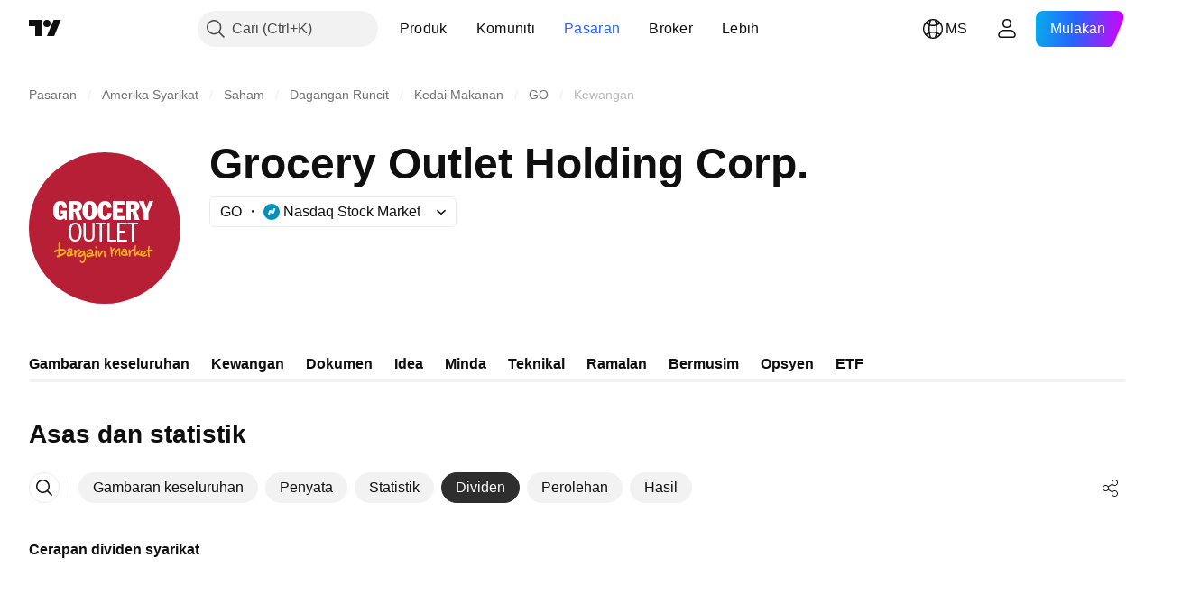

--- FILE ---
content_type: image/svg+xml
request_url: https://s3-symbol-logo.tradingview.com/grocery-outlet--big.svg
body_size: 3055
content:
<!-- by TradingView --><svg xmlns="http://www.w3.org/2000/svg" width="56" height="56" viewBox="0 0 56 56"><path fill="#B61F36" d="M0 0h56v56H0z"/><path d="M11.73 19.28c.65 0 .71.5.76 1.3H14c0-1.52-.59-2.58-2.3-2.58C9.55 18 9 19.79 9 21.61c0 2 .7 3.39 2.5 3.39.52 0 1.17-.21 1.56-.65l.34.65h.6v-3.54h-2.26v1.16h.88c0 .43-.3 1.1-.9 1.1-.81 0-.72-1.1-.72-2.26 0-1.07 0-2.18.73-2.18Zm5.1 1.72h-.35v-1.72h.3c.58 0 1.13.05 1.13.77 0 .55-.43.95-1.09.95Zm1.67.63a1.83 1.83 0 0 0 1.16-1.68c0-1.35-1.01-1.95-2.32-1.95h-2.6v7h1.74v-3h.59l.86 3h1.73l-1.16-3.37Zm4-2.35c.8 0 .8.94.8 2.3 0 1.35 0 2.15-.8 2.15s-.8-.8-.8-2.16c0-1.35 0-2.3.8-2.3Zm0 5.72c2.02 0 2.7-1.67 2.7-3.43 0-1.75-.64-3.57-2.7-3.57s-2.69 1.82-2.69 3.57c0 1.64.83 3.43 2.69 3.43Zm5.63 0c1.51 0 2.42-1 2.42-2.5l-1.52-.14c-.04.85-.19 1.38-.83 1.38-.81 0-.88-.75-.88-2.16 0-1.27.1-2.3.84-2.3.64 0 .75.8.75 1.26h1.64c0-1.42-.75-2.54-2.42-2.54-2.13 0-2.7 1.92-2.7 3.57 0 1.79.58 3.43 2.7 3.43Zm7.3-1.39h-2.68v-1.42h1.82v-1.33h-1.82v-1.53h2.68V18H31v7h4.43v-1.39Zm2.6-2.61h-.35v-1.73h.3c.58 0 1.13.06 1.13.78 0 .55-.43.95-1.09.95Zm2.83 4-1.16-3.37a1.83 1.83 0 0 0 1.16-1.68c0-1.35-1.01-1.95-2.32-1.95H36v7h1.68v-3h.58l.87 3h1.73Zm3.59-7-1.03 2.84-.99-2.84h-1.82l1.8 4.34V25h1.75v-2.76L46 18h-1.55ZM15.95 27.39c.24-.45.58-.72 1.17-.72.64 0 .94.3 1.16.73.29.52.4 1.25.4 2.02 0 .7-.1 1.63-.4 2.2-.23.42-.55.7-1.14.7-.58 0-.93-.22-1.2-.72a5.17 5.17 0 0 1-.38-2.18c0-.71.1-1.47.39-2.03ZM17.14 33c2.02 0 2.38-2.1 2.38-3.58 0-1.5-.37-3.42-2.38-3.42-2.07 0-2.43 2.01-2.43 3.42 0 1.34.33 3.58 2.43 3.58Zm5.05 0c2.09 0 2.09-1.5 2.09-2.5V26h-.78v4.54c0 .88 0 1.77-1.28 1.77-1.23 0-1.22-.84-1.22-1.73V26h-.82v4.58c0 1 .04 2.42 2.01 2.42Zm4 0H27v-6.32h1.51V26h-3.84v.68h1.5V33Zm6.12-.67h-2.49V26H29v7h3.31v-.67Zm1.21-2.65h2.04V29h-2.04v-2.33h2.65V26H32.7v7h3.55v-.67h-2.73v-2.65Zm2.98-3H38V33h.84v-6.32h1.51V26H36.5v.68Z" fill="#fff"/><path d="M15.15 37.14c-.31.03-.72.38-.69.74.19.14.45.04.67-.04l.2-.07v-.13c-.02-.2-.03-.48-.18-.5Zm.97.37.05-.02c.23-.11.34.14.34.24.06.35-.3.44-.61.53l-.16.04-.2.07c-.4.13-.94.32-1.3.08-.29-.16-.44-.8-.25-1.1.18-.27.67-.73 1.07-.76.17-.01.35.03.47.28.13-.07.16-.6.14-.72-.15-.23-.52-.06-.68 0l-.02.02c-.02 0-.07.05-.14.1-.12.1-.3.23-.45.27-.09.02-.16 0-.2-.1-.22-.58.56-.92 1.05-.98h.2c1.05 0 .67 1.5.5 2.1.06.02.13-.01.2-.05Zm2.83-1.45c.02.13 0 .28-.13.29l-.17.02-.03.01c-.64.15-1.02.65-1.14 1.17-.04.15-.03.35-.03.55 0 .24 0 .47-.05.63-.07.1-.25.04-.35-.02a.42.42 0 0 1-.2-.29 8.08 8.08 0 0 1-.08-2.18c.01-.11.07-.22.16-.24.1-.01.16-.01.27.1.11.12.09.3.06.47l-.02.21c.02-.09.48-.63.65-.75.18-.12.4-.2.47-.21.2-.03.48.05.59.24Zm18.99-.08c.2-.15.36-.21.43-.23.11-.04.26-.01.33.09.22.4-.07.47-.27.5-.25.15-.54.4-.69.66-.18.3-.19.6-.2.91 0 .22-.01.43-.07.64a.55.55 0 0 1-.4-.01c-.15-.1-.17-.6-.19-.92v-.18l-.02-.22c-.03-.41-.06-.78 0-1.19.02-.1.13-.2.17-.2.35-.05.33.5.32.75v.01c.03-.1.49-.54.59-.61Zm-24.97 1.1c.22-.18.35-.47-.05-.62-.46-.2-.9-.16-1.48-.06-.01.47-.03.97.02 1.44l.2-.08a3.8 3.8 0 0 0 1.31-.67Zm-1.37-3.4-.02.18-.01.1-.05.44v.23c-.03.38-.04.73-.04 1.12a3.3 3.3 0 0 1 1.62.13c.37.19.63.42.66.76 0 .28 0 .41-.16.69-.1.15-.24.28-.38.37a5.95 5.95 0 0 1-1.63.8c.03.15 0 .26-.15.36-.22.08-.34-.02-.42-.13l-.1.03-.15.05c-.2.05-.32.04-.4 0-.08-.04-.2-.35-.15-.52.06-.14.36-.19.57-.22l.1-.02c-.06-.56-.06-.93-.05-1.53l-.19.07c-.14.04-.32.1-.48.18l-.13.07c-.13.08-.28.17-.41.18-.2.02-.32-.16-.32-.17l-.02-.03c-.03-.06-.07-.15-.03-.27.24-.42 1.21-.63 1.63-.7a43.79 43.79 0 0 1 .03-1.44c.01-.28.03-.6.06-.89l.06-.35c.02-.1.09-.25.24-.25.1 0 .26.05.3.14.09.19.06.36.03.5l-.01.12Zm31.06 3.35c.1-.14.03-.18-.01-.2-.38-.1-1.12.27-.98.75.3 0 .77-.2 1-.55Zm.13 1.02c.21-.08.42-.2.62-.34.08-.05.15-.01.2.02l.02.01c.14.14.1.28 0 .44-.08.1-.2.16-.32.22l-.03.01c-.2.1-.43.13-.66.15h-.06c-.3.01-.67.03-.95-.15l-.04-.02c-.07-.05-.16-.1-.25-.22-.5.12-.99-.06-1.3-.4a1.08 1.08 0 0 0-.22.2 1.2 1.2 0 0 0-.27.56c-.18.03-.34-.03-.39-.1a7.78 7.78 0 0 1-.18-2.14v-.19c0-.52.02-1.22.22-1.7.04-.1.17-.12.25-.07.24.13.17.59.1.95l-.04.3c-.04.59-.04 1.24.04 1.82a.65.65 0 0 1 .15-.15c0-.14.05-.2.09-.25.05-.05.1-.06.17-.07h.04c.1-.07.2-.2.3-.32.03-.05.06-.1.1-.13l.01-.02.28-.27c.18-.18.34-.08.39-.03.24.24-.27.74-.56 1.02l-.13.12c.21.28.47.39.77.34-.03-.3.02-.58.28-.87a1 1 0 0 1 .38-.28h.01c.35-.18.86-.28 1.21-.07.32.21.22.57.16.7-.18.46-.61.8-1.1.9.21.13.53.07.71.03Zm2.7-2.13c.06 0 .1 0 .19.03.07.05.12.14.13.23.01.1-.03.22-.14.28-.05.04-.13.03-.2.03h-.21c-.28 0-.52 0-.73.08-.06.38 0 .94.07 1.32a2.38 2.38 0 0 1 .02.71c-.01.07-.03.16-.16.2-.15.03-.32-.16-.34-.34a4.76 4.76 0 0 1-.18-1.38v-.44c-.04-.03-.1-.03-.16-.02-.08 0-.17 0-.22-.08-.06-.22-.07-.47.25-.5.16-.01.16-.05.17-.25v-.15c.03-.34.07-.64.22-.95.07-.06.18-.07.25-.07.16 0 .23.17.17.4 0 .14-.03.34-.06.54l-.06.41a18.96 18.96 0 0 0 .99-.05Zm-11.75-.02v.02c.06.3.04.63.02.95-.02.34-.05.67.02 1l.03.13c.04.18.1.43-.03.53-.5.23-.55-.9-.55-1.14v-.25a7.37 7.37 0 0 1 .01-.57c.02-.14.03-.28 0-.37-.02-.06-.13 0-.16.03-.32.22-.5.75-.63 1.1l-.04.11c-.12.32-.19.58-.26.9-.1.06-.18.03-.25 0-.16-.1-.23-.27-.24-.46-.03-.3-.01-.7.05-1.08.05-.38.06-.72-.12-.82-.31.1-.55.74-.59.91a5.5 5.5 0 0 0-.14 1.72c-.3.24-.53-.23-.54-.44a38.76 38.76 0 0 0-.15-2.11c-.06-.33-.12-.65-.12-.97 0-.12.06-.16.09-.16a.49.49 0 0 1 .34.04c.08.04.1.15.1.2.06.3.1.56.13.88.08-.16.21-.33.28-.4.12-.13.36-.26.53-.24.54.05.64.72.7 1.13.14-.24.46-.79.81-1.02.26-.16.56-.17.7.29l.01.09Zm-8.69-.92.03.03s.09.08.08.2c0 .15-.03.22-.14.28-.19.08-.34-.07-.47-.23a.5.5 0 0 1-.07-.24c0-.12.05-.18.13-.23.18-.03.31.09.44.2Zm9.52 2.49c.18.4.71.32 1.09.24l.21-.06c-.05-.44-.5-.72-.92-.66-.21.03-.46.24-.38.48Zm1.87-.02H36.51c.02.01.04.02.07.06.12.16.09.3.03.49-.22.28-1.2.36-1.53.3h-.04c-.27-.05-.54-.1-.8-.36-.68-.9.22-1.56.94-1.5.3.02.62.22.7.39a.64.64 0 0 0 .02-.19c-.02-.2-.12-.4-.28-.44a1.07 1.07 0 0 0-.69.02c-.1.04-.19.07-.34-.02-.09-.05-.18-.34.08-.49.11-.06.24-.09.41-.11.21-.03.47-.03.67.05.54.21.72 1.1.58 1.76 0 .07.06.05.11.04Zm-14.68.7c.07.05.13.06.4.02.28-.04.8-.2.9-.3-.18-.2-.49-.25-.78-.18-.11.03-.32.12-.42.21-.06.06-.11.17-.1.24Zm2.06-.49.06-.02c.1-.03.21.08.25.14.03.07.04.2-.01.39-.03.09-.16.16-.38.2a4.8 4.8 0 0 0-.87.24c-.24.09-.46.16-.68.18-.4.06-.95-.1-1.02-.57-.12-.9 1.3-1.35 1.94-.88.11-.24.14-.63 0-.85-.04-.05-.07-.1-.13-.12-.35-.05-.91.2-1.17.51-.06.08-.2.24-.4.13-.1-.14-.15-.23.06-.59a1.9 1.9 0 0 1 1.53-.66c.63.28.82 1.23.57 1.97l.25-.07Zm.9-1.56h.02c.09 0 .18 0 .23.03.1.08.15.2.12.3-.15.5-.1.97-.06 1.45.03.24.05.49.05.74 0 .24-.2.35-.36.2a1.5 1.5 0 0 1-.2-.45 4.67 4.67 0 0 1 .02-2.1c.04-.16.13-.17.19-.17Zm1.74 1.11c.28-.41.57-.84 1.1-.98.67-.2.7.75.73 1.4 0 .21 0 .39.03.5.07.23.1.37.02.56a.25.25 0 0 1-.21.1c-.2-.04-.25-.15-.3-.3-.04-.13-.06-.3-.07-.47v-.38c.01-.28.03-.56-.04-.83-.38.01-.68.46-.88.76l-.04.06c-.15.21-.3.5-.44.78l-.11.23-.06.02c-.13.05-.26.1-.36-.12-.14-.22-.2-.6-.24-.92l-.03-.23c-.05-.2-.04-.4-.04-.62v-.39c-.02-.15.05-.22.14-.21.34.01.38.4.41.7l.02.11c.01.14.02.56 0 .72.14-.14.25-.32.37-.49Zm-6.96.67c.22-.2.4-.36.56-.63.03-.06.09-.19.07-.26-.32-.17-.75.23-.95.42-.08.08-.58.63-.36.78.12.07.5-.15.68-.31Zm.59-1.54c.17-.18.63-.17.59.14 0 .2.12.83.18 1.18l.04.21c.17 1.07.28 2.21-.57 2.93-.2.18-.67.26-.92.15-.45-.18-.77-.69-.46-1.03.08-.06.26-.04.29.05l.03.07c.1.22.2.43.47.37.29-.1.42-.29.56-.53.24-.44.24-.97.18-1.44-.01-.12-.04-.42-.08-.57l-.14.17-.03.03c-.41.4-1.53 1.17-1.93.35a2.6 2.6 0 0 1-.08-.3c-.05-.7.79-1.48 1.34-1.7.21-.08.3-.08.44-.08h.09Z" fill="#F1AF1D"/></svg>